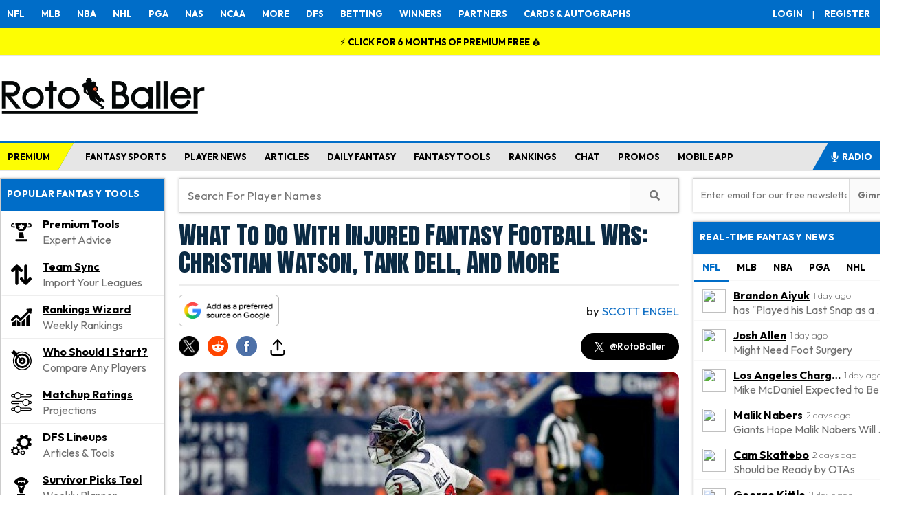

--- FILE ---
content_type: text/html; charset=UTF-8
request_url: https://www.rotoballer.com/api/rbapps/nfl/get_nfl_ranking.php?pos=RB&type=0
body_size: 1854
content:
[{"rank":2,"name":"Kenneth Walker III","pos":"RB","url":"http:\/\/www.rotoballer.com\/nfl\/player\/23214\/Kenneth+Walker+III","resolved_rank":2,"industry_avg":42,"overall_rank":2,"overall_usd":0,"diff_industry_and_overall":"+40.0","link":"http:\/\/www.rotoballer.com\/nfl\/player\/23214\/Kenneth+Walker+III","id":"23214","PhotoUrl":"https:\/\/s3-us-west-2.amazonaws.com\/static.fantasydata.com\/headshots\/nfl\/low-res\/23214.png","Team":"SEA","PlayerID":23214,"FirstName":"Kenneth","LastName":"Walker III","team_name":{"Key":"SEA","TeamID":30,"PlayerID":90,"City":"Seattle","Name":"Seahawks","Conference":"NFC","Division":"West","FullName":"Seattle Seahawks","StadiumID":31,"ByeWeek":8,"AverageDraftPosition":229,"AverageDraftPositionPPR":215,"HeadCoach":"Mike Macdonald","OffensiveCoordinator":"Klint Kubiak","DefensiveCoordinator":"Aden Durde","SpecialTeamsCoach":"Jay Harbaugh","OffensiveScheme":"3WR","DefensiveScheme":"3-4","UpcomingSalary":3300,"UpcomingOpponent":"LAR","UpcomingOpponentRank":1,"UpcomingOpponentPositionRank":1,"UpcomingFanDuelSalary":4100,"UpcomingDraftKingsSalary":3300,"UpcomingYahooSalary":15,"PrimaryColor":"002244","SecondaryColor":"69BE28","TertiaryColor":"A5ACAF","QuaternaryColor":null,"WikipediaLogoUrl":"https:\/\/upload.wikimedia.org\/wikipedia\/en\/8\/8e\/Seattle_Seahawks_logo.svg","WikipediaWordMarkUrl":"https:\/\/upload.wikimedia.org\/wikipedia\/commons\/d\/df\/Seattle_Seahawks_wordmark.svg","GlobalTeamID":30,"DraftKingsName":"Seahawks ","DraftKingsPlayerID":361,"FanDuelName":"Seattle Seahawks","FanDuelPlayerID":12550,"FantasyDraftName":"Seattle Seahawks","FantasyDraftPlayerID":361,"YahooName":"Seattle Seahawks","YahooPlayerID":100026,"AverageDraftPosition2QB":159,"AverageDraftPositionDynasty":109.9,"StadiumDetails":{"StadiumID":31,"Name":"Lumen Field","City":"Seattle","State":"WA","Country":"USA","Capacity":68740,"PlayingSurface":"Artificial","GeoLat":47.5952,"GeoLong":-122.331625,"Type":"Outdoor"}}},{"rank":4,"name":"Kyren Williams","pos":"RB","url":"http:\/\/www.rotoballer.com\/nfl\/player\/23212\/Kyren+Williams","resolved_rank":4,"industry_avg":26,"overall_rank":4,"overall_usd":0,"diff_industry_and_overall":"+22.0","link":"http:\/\/www.rotoballer.com\/nfl\/player\/23212\/Kyren+Williams","id":"23212","PhotoUrl":"https:\/\/s3-us-west-2.amazonaws.com\/static.fantasydata.com\/headshots\/nfl\/low-res\/23212.png","Team":"LAR","PlayerID":23212,"FirstName":"Kyren","LastName":"Williams","team_name":{"Key":"LAR","TeamID":32,"PlayerID":32,"City":"Los Angeles","Name":"Rams","Conference":"NFC","Division":"West","FullName":"Los Angeles Rams","StadiumID":54,"ByeWeek":8,"AverageDraftPosition":245,"AverageDraftPositionPPR":211,"HeadCoach":"Sean McVay","OffensiveCoordinator":"Mike LaFleur","DefensiveCoordinator":"Chris Shula","SpecialTeamsCoach":"Ben Kotwica (Interim)","OffensiveScheme":"3WR","DefensiveScheme":"3-4","UpcomingSalary":2800,"UpcomingOpponent":"SEA","UpcomingOpponentRank":14,"UpcomingOpponentPositionRank":14,"UpcomingFanDuelSalary":3800,"UpcomingDraftKingsSalary":2800,"UpcomingYahooSalary":10,"PrimaryColor":"003594","SecondaryColor":"FFD100","TertiaryColor":null,"QuaternaryColor":null,"WikipediaLogoUrl":"https:\/\/upload.wikimedia.org\/wikipedia\/en\/8\/8a\/Los_Angeles_Rams_logo.svg","WikipediaWordMarkUrl":"https:\/\/upload.wikimedia.org\/wikipedia\/commons\/7\/7e\/LA_Rams_wordmark.svg","GlobalTeamID":32,"DraftKingsName":"Rams ","DraftKingsPlayerID":343,"FanDuelName":"Los Angeles Rams","FanDuelPlayerID":12538,"FantasyDraftName":"Los Angeles Rams","FantasyDraftPlayerID":343,"YahooName":"Los Angeles Rams","YahooPlayerID":100014,"AverageDraftPosition2QB":149.7,"AverageDraftPositionDynasty":175,"StadiumDetails":{"StadiumID":54,"Name":"SoFi Stadium","City":"Inglewood","State":"CA","Country":"USA","Capacity":70240,"PlayingSurface":"Artificial","GeoLat":33.95345,"GeoLong":-118.3392,"Type":"Dome"}}},{"rank":6,"name":"Rhamondre Stevenson","pos":"RB","url":"http:\/\/www.rotoballer.com\/nfl\/player\/22546\/Rhamondre+Stevenson","resolved_rank":6,"industry_avg":121,"overall_rank":6,"overall_usd":0,"diff_industry_and_overall":"+115.0","link":"http:\/\/www.rotoballer.com\/nfl\/player\/22546\/Rhamondre+Stevenson","id":"22546","PhotoUrl":"https:\/\/s3-us-west-2.amazonaws.com\/static.fantasydata.com\/headshots\/nfl\/low-res\/22546.png","Team":"NE","PlayerID":22546,"FirstName":"Rhamondre","LastName":"Stevenson","team_name":{"Key":"NE","TeamID":21,"PlayerID":21,"City":"New England","Name":"Patriots","Conference":"AFC","Division":"East","FullName":"New England Patriots","StadiumID":4,"ByeWeek":14,"AverageDraftPosition":258,"AverageDraftPositionPPR":240,"HeadCoach":"Mike Vrabel","OffensiveCoordinator":"Josh McDaniels","DefensiveCoordinator":"Terrell Williams","SpecialTeamsCoach":"Jeremy Springer","OffensiveScheme":"3WR","DefensiveScheme":"3-4","UpcomingSalary":3500,"UpcomingOpponent":"DEN","UpcomingOpponentRank":7,"UpcomingOpponentPositionRank":7,"UpcomingFanDuelSalary":5000,"UpcomingDraftKingsSalary":3500,"UpcomingYahooSalary":12,"PrimaryColor":"002244","SecondaryColor":"C60C30","TertiaryColor":"B0B7BC","QuaternaryColor":"FFFFFF","WikipediaLogoUrl":"https:\/\/upload.wikimedia.org\/wikipedia\/en\/b\/b9\/New_England_Patriots_logo.svg","WikipediaWordMarkUrl":"https:\/\/upload.wikimedia.org\/wikipedia\/commons\/f\/f5\/New_England_Patriots_wordmark.svg","GlobalTeamID":21,"DraftKingsName":"Patriots ","DraftKingsPlayerID":348,"FanDuelName":"New England Patriots","FanDuelPlayerID":12541,"FantasyDraftName":"New England Patriots","FantasyDraftPlayerID":348,"YahooName":"New England Patriots","YahooPlayerID":100017,"AverageDraftPosition2QB":165.1,"AverageDraftPositionDynasty":158.5,"StadiumDetails":{"StadiumID":4,"Name":"Gillette Stadium","City":"Foxborough","State":"MA","Country":"USA","Capacity":64628,"PlayingSurface":"Artificial","GeoLat":42.090866,"GeoLong":-71.264244,"Type":"Outdoor"}}},{"rank":7,"name":"RJ Harvey","pos":"RB","url":"http:\/\/www.rotoballer.com\/nfl\/player\/25944\/RJ+Harvey","resolved_rank":7,"industry_avg":59,"overall_rank":7,"overall_usd":0,"diff_industry_and_overall":"+52.0","link":"http:\/\/www.rotoballer.com\/nfl\/player\/25944\/RJ+Harvey","id":"25944","PhotoUrl":"https:\/\/s3-us-west-2.amazonaws.com\/static.fantasydata.com\/headshots\/nfl\/low-res\/0.png","Team":"DEN","PlayerID":25944,"FirstName":"RJ","LastName":"Harvey","team_name":{"Key":"DEN","TeamID":10,"PlayerID":49,"City":"Denver","Name":"Broncos","Conference":"AFC","Division":"West","FullName":"Denver Broncos","StadiumID":13,"ByeWeek":12,"AverageDraftPosition":145,"AverageDraftPositionPPR":110,"HeadCoach":"Sean Payton","OffensiveCoordinator":"Joe Lombardi","DefensiveCoordinator":"Vance Joseph","SpecialTeamsCoach":"Darren Rizzi","OffensiveScheme":"3WR","DefensiveScheme":"3-4","UpcomingSalary":2500,"UpcomingOpponent":"NE","UpcomingOpponentRank":11,"UpcomingOpponentPositionRank":11,"UpcomingFanDuelSalary":4400,"UpcomingDraftKingsSalary":2500,"UpcomingYahooSalary":12,"PrimaryColor":"FC4C02","SecondaryColor":"0A2343","TertiaryColor":"FFFFFF","QuaternaryColor":null,"WikipediaLogoUrl":"https:\/\/upload.wikimedia.org\/wikipedia\/en\/4\/44\/Denver_Broncos_logo.svg","WikipediaWordMarkUrl":"https:\/\/upload.wikimedia.org\/wikipedia\/commons\/c\/c4\/Denver_Broncos_wordmark_%28c._1997%29.png","GlobalTeamID":10,"DraftKingsName":"Broncos ","DraftKingsPlayerID":332,"FanDuelName":"Denver Broncos","FanDuelPlayerID":12531,"FantasyDraftName":"Denver Broncos","FantasyDraftPlayerID":332,"YahooName":"Denver Broncos","YahooPlayerID":100007,"AverageDraftPosition2QB":123.7,"AverageDraftPositionDynasty":159,"StadiumDetails":{"StadiumID":13,"Name":"Empower Field at Mile High","City":"Denver","State":"CO","Country":"USA","Capacity":76125,"PlayingSurface":"Grass","GeoLat":39.743889,"GeoLong":-105.020097,"Type":"Outdoor"}}},{"rank":12,"name":"TreVeyon Henderson","pos":"RB","url":"http:\/\/www.rotoballer.com\/nfl\/player\/23245\/TreVeyon+Henderson","resolved_rank":12,"industry_avg":44,"overall_rank":12,"overall_usd":0,"diff_industry_and_overall":"+32.0","link":"http:\/\/www.rotoballer.com\/nfl\/player\/23245\/TreVeyon+Henderson","id":"23245","PhotoUrl":"https:\/\/s3-us-west-2.amazonaws.com\/static.fantasydata.com\/headshots\/nfl\/low-res\/0.png","Team":"NE","PlayerID":23245,"FirstName":"TreVeyon","LastName":"Henderson","team_name":{"Key":"NE","TeamID":21,"PlayerID":21,"City":"New England","Name":"Patriots","Conference":"AFC","Division":"East","FullName":"New England Patriots","StadiumID":4,"ByeWeek":14,"AverageDraftPosition":258,"AverageDraftPositionPPR":240,"HeadCoach":"Mike Vrabel","OffensiveCoordinator":"Josh McDaniels","DefensiveCoordinator":"Terrell Williams","SpecialTeamsCoach":"Jeremy Springer","OffensiveScheme":"3WR","DefensiveScheme":"3-4","UpcomingSalary":3500,"UpcomingOpponent":"DEN","UpcomingOpponentRank":7,"UpcomingOpponentPositionRank":7,"UpcomingFanDuelSalary":5000,"UpcomingDraftKingsSalary":3500,"UpcomingYahooSalary":12,"PrimaryColor":"002244","SecondaryColor":"C60C30","TertiaryColor":"B0B7BC","QuaternaryColor":"FFFFFF","WikipediaLogoUrl":"https:\/\/upload.wikimedia.org\/wikipedia\/en\/b\/b9\/New_England_Patriots_logo.svg","WikipediaWordMarkUrl":"https:\/\/upload.wikimedia.org\/wikipedia\/commons\/f\/f5\/New_England_Patriots_wordmark.svg","GlobalTeamID":21,"DraftKingsName":"Patriots ","DraftKingsPlayerID":348,"FanDuelName":"New England Patriots","FanDuelPlayerID":12541,"FantasyDraftName":"New England Patriots","FantasyDraftPlayerID":348,"YahooName":"New England Patriots","YahooPlayerID":100017,"AverageDraftPosition2QB":165.1,"AverageDraftPositionDynasty":158.5,"StadiumDetails":{"StadiumID":4,"Name":"Gillette Stadium","City":"Foxborough","State":"MA","Country":"USA","Capacity":64628,"PlayingSurface":"Artificial","GeoLat":42.090866,"GeoLong":-71.264244,"Type":"Outdoor"}}},{"rank":16,"name":"Blake Corum","pos":"RB","url":"http:\/\/www.rotoballer.com\/nfl\/player\/24116\/Blake+Corum","resolved_rank":16,"industry_avg":211,"overall_rank":16,"overall_usd":0,"diff_industry_and_overall":"+195.0","link":"http:\/\/www.rotoballer.com\/nfl\/player\/24116\/Blake+Corum","id":"24116","PhotoUrl":"https:\/\/s3-us-west-2.amazonaws.com\/static.fantasydata.com\/headshots\/nfl\/low-res\/0.png","Team":"LAR","PlayerID":24116,"FirstName":"Blake","LastName":"Corum","team_name":{"Key":"LAR","TeamID":32,"PlayerID":32,"City":"Los Angeles","Name":"Rams","Conference":"NFC","Division":"West","FullName":"Los Angeles Rams","StadiumID":54,"ByeWeek":8,"AverageDraftPosition":245,"AverageDraftPositionPPR":211,"HeadCoach":"Sean McVay","OffensiveCoordinator":"Mike LaFleur","DefensiveCoordinator":"Chris Shula","SpecialTeamsCoach":"Ben Kotwica (Interim)","OffensiveScheme":"3WR","DefensiveScheme":"3-4","UpcomingSalary":2800,"UpcomingOpponent":"SEA","UpcomingOpponentRank":14,"UpcomingOpponentPositionRank":14,"UpcomingFanDuelSalary":3800,"UpcomingDraftKingsSalary":2800,"UpcomingYahooSalary":10,"PrimaryColor":"003594","SecondaryColor":"FFD100","TertiaryColor":null,"QuaternaryColor":null,"WikipediaLogoUrl":"https:\/\/upload.wikimedia.org\/wikipedia\/en\/8\/8a\/Los_Angeles_Rams_logo.svg","WikipediaWordMarkUrl":"https:\/\/upload.wikimedia.org\/wikipedia\/commons\/7\/7e\/LA_Rams_wordmark.svg","GlobalTeamID":32,"DraftKingsName":"Rams ","DraftKingsPlayerID":343,"FanDuelName":"Los Angeles Rams","FanDuelPlayerID":12538,"FantasyDraftName":"Los Angeles Rams","FantasyDraftPlayerID":343,"YahooName":"Los Angeles Rams","YahooPlayerID":100014,"AverageDraftPosition2QB":149.7,"AverageDraftPositionDynasty":175,"StadiumDetails":{"StadiumID":54,"Name":"SoFi Stadium","City":"Inglewood","State":"CA","Country":"USA","Capacity":70240,"PlayingSurface":"Artificial","GeoLat":33.95345,"GeoLong":-118.3392,"Type":"Dome"}}},{"rank":28,"name":"Jaleel McLaughlin","pos":"RB","url":"http:\/\/www.rotoballer.com\/nfl\/player\/24311\/Jaleel+McLaughlin","resolved_rank":28,"industry_avg":244,"overall_rank":28,"overall_usd":0,"diff_industry_and_overall":"+216.0","link":"http:\/\/www.rotoballer.com\/nfl\/player\/24311\/Jaleel+McLaughlin","id":"24311","PhotoUrl":"https:\/\/s3-us-west-2.amazonaws.com\/static.fantasydata.com\/headshots\/nfl\/low-res\/24311.png","Team":"DEN","PlayerID":24311,"FirstName":"Jaleel","LastName":"McLaughlin","team_name":{"Key":"DEN","TeamID":10,"PlayerID":49,"City":"Denver","Name":"Broncos","Conference":"AFC","Division":"West","FullName":"Denver Broncos","StadiumID":13,"ByeWeek":12,"AverageDraftPosition":145,"AverageDraftPositionPPR":110,"HeadCoach":"Sean Payton","OffensiveCoordinator":"Joe Lombardi","DefensiveCoordinator":"Vance Joseph","SpecialTeamsCoach":"Darren Rizzi","OffensiveScheme":"3WR","DefensiveScheme":"3-4","UpcomingSalary":2500,"UpcomingOpponent":"NE","UpcomingOpponentRank":11,"UpcomingOpponentPositionRank":11,"UpcomingFanDuelSalary":4400,"UpcomingDraftKingsSalary":2500,"UpcomingYahooSalary":12,"PrimaryColor":"FC4C02","SecondaryColor":"0A2343","TertiaryColor":"FFFFFF","QuaternaryColor":null,"WikipediaLogoUrl":"https:\/\/upload.wikimedia.org\/wikipedia\/en\/4\/44\/Denver_Broncos_logo.svg","WikipediaWordMarkUrl":"https:\/\/upload.wikimedia.org\/wikipedia\/commons\/c\/c4\/Denver_Broncos_wordmark_%28c._1997%29.png","GlobalTeamID":10,"DraftKingsName":"Broncos ","DraftKingsPlayerID":332,"FanDuelName":"Denver Broncos","FanDuelPlayerID":12531,"FantasyDraftName":"Denver Broncos","FantasyDraftPlayerID":332,"YahooName":"Denver Broncos","YahooPlayerID":100007,"AverageDraftPosition2QB":123.7,"AverageDraftPositionDynasty":159,"StadiumDetails":{"StadiumID":13,"Name":"Empower Field at Mile High","City":"Denver","State":"CO","Country":"USA","Capacity":76125,"PlayingSurface":"Grass","GeoLat":39.743889,"GeoLong":-105.020097,"Type":"Outdoor"}}},{"rank":34,"name":"Ronnie Rivers","pos":"RB","url":"http:\/\/www.rotoballer.com\/nfl\/player\/22547\/Ronnie+Rivers","resolved_rank":34,"industry_avg":0,"overall_rank":34,"overall_usd":0,"diff_industry_and_overall":"-34.0","link":"http:\/\/www.rotoballer.com\/nfl\/player\/22547\/Ronnie+Rivers","id":"22547","PhotoUrl":"https:\/\/s3-us-west-2.amazonaws.com\/static.fantasydata.com\/headshots\/nfl\/low-res\/22547.png","Team":"LAR","PlayerID":22547,"FirstName":"Ronnie","LastName":"Rivers","team_name":{"Key":"LAR","TeamID":32,"PlayerID":32,"City":"Los Angeles","Name":"Rams","Conference":"NFC","Division":"West","FullName":"Los Angeles Rams","StadiumID":54,"ByeWeek":8,"AverageDraftPosition":245,"AverageDraftPositionPPR":211,"HeadCoach":"Sean McVay","OffensiveCoordinator":"Mike LaFleur","DefensiveCoordinator":"Chris Shula","SpecialTeamsCoach":"Ben Kotwica (Interim)","OffensiveScheme":"3WR","DefensiveScheme":"3-4","UpcomingSalary":2800,"UpcomingOpponent":"SEA","UpcomingOpponentRank":14,"UpcomingOpponentPositionRank":14,"UpcomingFanDuelSalary":3800,"UpcomingDraftKingsSalary":2800,"UpcomingYahooSalary":10,"PrimaryColor":"003594","SecondaryColor":"FFD100","TertiaryColor":null,"QuaternaryColor":null,"WikipediaLogoUrl":"https:\/\/upload.wikimedia.org\/wikipedia\/en\/8\/8a\/Los_Angeles_Rams_logo.svg","WikipediaWordMarkUrl":"https:\/\/upload.wikimedia.org\/wikipedia\/commons\/7\/7e\/LA_Rams_wordmark.svg","GlobalTeamID":32,"DraftKingsName":"Rams ","DraftKingsPlayerID":343,"FanDuelName":"Los Angeles Rams","FanDuelPlayerID":12538,"FantasyDraftName":"Los Angeles Rams","FantasyDraftPlayerID":343,"YahooName":"Los Angeles Rams","YahooPlayerID":100014,"AverageDraftPosition2QB":149.7,"AverageDraftPositionDynasty":175,"StadiumDetails":{"StadiumID":54,"Name":"SoFi Stadium","City":"Inglewood","State":"CA","Country":"USA","Capacity":70240,"PlayingSurface":"Artificial","GeoLat":33.95345,"GeoLong":-118.3392,"Type":"Dome"}}},{"rank":36,"name":"Adam Prentice","pos":"RB","url":"http:\/\/www.rotoballer.com\/nfl\/player\/23004\/Adam+Prentice","resolved_rank":36,"industry_avg":0,"overall_rank":36,"overall_usd":0,"diff_industry_and_overall":"-36.0","link":"http:\/\/www.rotoballer.com\/nfl\/player\/23004\/Adam+Prentice","id":"23004","PhotoUrl":"https:\/\/s3-us-west-2.amazonaws.com\/static.fantasydata.com\/headshots\/nfl\/low-res\/23004.png","Team":"DEN","PlayerID":23004,"FirstName":"Adam","LastName":"Prentice","team_name":{"Key":"DEN","TeamID":10,"PlayerID":49,"City":"Denver","Name":"Broncos","Conference":"AFC","Division":"West","FullName":"Denver Broncos","StadiumID":13,"ByeWeek":12,"AverageDraftPosition":145,"AverageDraftPositionPPR":110,"HeadCoach":"Sean Payton","OffensiveCoordinator":"Joe Lombardi","DefensiveCoordinator":"Vance Joseph","SpecialTeamsCoach":"Darren Rizzi","OffensiveScheme":"3WR","DefensiveScheme":"3-4","UpcomingSalary":2500,"UpcomingOpponent":"NE","UpcomingOpponentRank":11,"UpcomingOpponentPositionRank":11,"UpcomingFanDuelSalary":4400,"UpcomingDraftKingsSalary":2500,"UpcomingYahooSalary":12,"PrimaryColor":"FC4C02","SecondaryColor":"0A2343","TertiaryColor":"FFFFFF","QuaternaryColor":null,"WikipediaLogoUrl":"https:\/\/upload.wikimedia.org\/wikipedia\/en\/4\/44\/Denver_Broncos_logo.svg","WikipediaWordMarkUrl":"https:\/\/upload.wikimedia.org\/wikipedia\/commons\/c\/c4\/Denver_Broncos_wordmark_%28c._1997%29.png","GlobalTeamID":10,"DraftKingsName":"Broncos ","DraftKingsPlayerID":332,"FanDuelName":"Denver Broncos","FanDuelPlayerID":12531,"FantasyDraftName":"Denver Broncos","FantasyDraftPlayerID":332,"YahooName":"Denver Broncos","YahooPlayerID":100007,"AverageDraftPosition2QB":123.7,"AverageDraftPositionDynasty":159,"StadiumDetails":{"StadiumID":13,"Name":"Empower Field at Mile High","City":"Denver","State":"CO","Country":"USA","Capacity":76125,"PlayingSurface":"Grass","GeoLat":39.743889,"GeoLong":-105.020097,"Type":"Outdoor"}}},{"rank":37,"name":"Cam Akers","pos":"RB","url":"http:\/\/www.rotoballer.com\/nfl\/player\/21688\/Cam+Akers","resolved_rank":37,"industry_avg":0,"overall_rank":37,"overall_usd":0,"diff_industry_and_overall":"-37.0","link":"http:\/\/www.rotoballer.com\/nfl\/player\/21688\/Cam+Akers","id":"21688","PhotoUrl":"https:\/\/s3-us-west-2.amazonaws.com\/static.fantasydata.com\/headshots\/nfl\/low-res\/21688.png","Team":"SEA","PlayerID":21688,"FirstName":"Cam","LastName":"Akers","team_name":{"Key":"SEA","TeamID":30,"PlayerID":90,"City":"Seattle","Name":"Seahawks","Conference":"NFC","Division":"West","FullName":"Seattle Seahawks","StadiumID":31,"ByeWeek":8,"AverageDraftPosition":229,"AverageDraftPositionPPR":215,"HeadCoach":"Mike Macdonald","OffensiveCoordinator":"Klint Kubiak","DefensiveCoordinator":"Aden Durde","SpecialTeamsCoach":"Jay Harbaugh","OffensiveScheme":"3WR","DefensiveScheme":"3-4","UpcomingSalary":3300,"UpcomingOpponent":"LAR","UpcomingOpponentRank":1,"UpcomingOpponentPositionRank":1,"UpcomingFanDuelSalary":4100,"UpcomingDraftKingsSalary":3300,"UpcomingYahooSalary":15,"PrimaryColor":"002244","SecondaryColor":"69BE28","TertiaryColor":"A5ACAF","QuaternaryColor":null,"WikipediaLogoUrl":"https:\/\/upload.wikimedia.org\/wikipedia\/en\/8\/8e\/Seattle_Seahawks_logo.svg","WikipediaWordMarkUrl":"https:\/\/upload.wikimedia.org\/wikipedia\/commons\/d\/df\/Seattle_Seahawks_wordmark.svg","GlobalTeamID":30,"DraftKingsName":"Seahawks ","DraftKingsPlayerID":361,"FanDuelName":"Seattle Seahawks","FanDuelPlayerID":12550,"FantasyDraftName":"Seattle Seahawks","FantasyDraftPlayerID":361,"YahooName":"Seattle Seahawks","YahooPlayerID":100026,"AverageDraftPosition2QB":159,"AverageDraftPositionDynasty":109.9,"StadiumDetails":{"StadiumID":31,"Name":"Lumen Field","City":"Seattle","State":"WA","Country":"USA","Capacity":68740,"PlayingSurface":"Artificial","GeoLat":47.5952,"GeoLong":-122.331625,"Type":"Outdoor"}}}]

--- FILE ---
content_type: text/html; charset=utf-8
request_url: https://www.google.com/recaptcha/api2/anchor?ar=1&k=6Lf7oU4UAAAAAP88i6B9hsgWoO59d-GoyMfPjjZy&co=aHR0cHM6Ly93d3cucm90b2JhbGxlci5jb206NDQz&hl=en&v=PoyoqOPhxBO7pBk68S4YbpHZ&size=normal&anchor-ms=20000&execute-ms=30000&cb=a10j6cza5bvh
body_size: 49334
content:
<!DOCTYPE HTML><html dir="ltr" lang="en"><head><meta http-equiv="Content-Type" content="text/html; charset=UTF-8">
<meta http-equiv="X-UA-Compatible" content="IE=edge">
<title>reCAPTCHA</title>
<style type="text/css">
/* cyrillic-ext */
@font-face {
  font-family: 'Roboto';
  font-style: normal;
  font-weight: 400;
  font-stretch: 100%;
  src: url(//fonts.gstatic.com/s/roboto/v48/KFO7CnqEu92Fr1ME7kSn66aGLdTylUAMa3GUBHMdazTgWw.woff2) format('woff2');
  unicode-range: U+0460-052F, U+1C80-1C8A, U+20B4, U+2DE0-2DFF, U+A640-A69F, U+FE2E-FE2F;
}
/* cyrillic */
@font-face {
  font-family: 'Roboto';
  font-style: normal;
  font-weight: 400;
  font-stretch: 100%;
  src: url(//fonts.gstatic.com/s/roboto/v48/KFO7CnqEu92Fr1ME7kSn66aGLdTylUAMa3iUBHMdazTgWw.woff2) format('woff2');
  unicode-range: U+0301, U+0400-045F, U+0490-0491, U+04B0-04B1, U+2116;
}
/* greek-ext */
@font-face {
  font-family: 'Roboto';
  font-style: normal;
  font-weight: 400;
  font-stretch: 100%;
  src: url(//fonts.gstatic.com/s/roboto/v48/KFO7CnqEu92Fr1ME7kSn66aGLdTylUAMa3CUBHMdazTgWw.woff2) format('woff2');
  unicode-range: U+1F00-1FFF;
}
/* greek */
@font-face {
  font-family: 'Roboto';
  font-style: normal;
  font-weight: 400;
  font-stretch: 100%;
  src: url(//fonts.gstatic.com/s/roboto/v48/KFO7CnqEu92Fr1ME7kSn66aGLdTylUAMa3-UBHMdazTgWw.woff2) format('woff2');
  unicode-range: U+0370-0377, U+037A-037F, U+0384-038A, U+038C, U+038E-03A1, U+03A3-03FF;
}
/* math */
@font-face {
  font-family: 'Roboto';
  font-style: normal;
  font-weight: 400;
  font-stretch: 100%;
  src: url(//fonts.gstatic.com/s/roboto/v48/KFO7CnqEu92Fr1ME7kSn66aGLdTylUAMawCUBHMdazTgWw.woff2) format('woff2');
  unicode-range: U+0302-0303, U+0305, U+0307-0308, U+0310, U+0312, U+0315, U+031A, U+0326-0327, U+032C, U+032F-0330, U+0332-0333, U+0338, U+033A, U+0346, U+034D, U+0391-03A1, U+03A3-03A9, U+03B1-03C9, U+03D1, U+03D5-03D6, U+03F0-03F1, U+03F4-03F5, U+2016-2017, U+2034-2038, U+203C, U+2040, U+2043, U+2047, U+2050, U+2057, U+205F, U+2070-2071, U+2074-208E, U+2090-209C, U+20D0-20DC, U+20E1, U+20E5-20EF, U+2100-2112, U+2114-2115, U+2117-2121, U+2123-214F, U+2190, U+2192, U+2194-21AE, U+21B0-21E5, U+21F1-21F2, U+21F4-2211, U+2213-2214, U+2216-22FF, U+2308-230B, U+2310, U+2319, U+231C-2321, U+2336-237A, U+237C, U+2395, U+239B-23B7, U+23D0, U+23DC-23E1, U+2474-2475, U+25AF, U+25B3, U+25B7, U+25BD, U+25C1, U+25CA, U+25CC, U+25FB, U+266D-266F, U+27C0-27FF, U+2900-2AFF, U+2B0E-2B11, U+2B30-2B4C, U+2BFE, U+3030, U+FF5B, U+FF5D, U+1D400-1D7FF, U+1EE00-1EEFF;
}
/* symbols */
@font-face {
  font-family: 'Roboto';
  font-style: normal;
  font-weight: 400;
  font-stretch: 100%;
  src: url(//fonts.gstatic.com/s/roboto/v48/KFO7CnqEu92Fr1ME7kSn66aGLdTylUAMaxKUBHMdazTgWw.woff2) format('woff2');
  unicode-range: U+0001-000C, U+000E-001F, U+007F-009F, U+20DD-20E0, U+20E2-20E4, U+2150-218F, U+2190, U+2192, U+2194-2199, U+21AF, U+21E6-21F0, U+21F3, U+2218-2219, U+2299, U+22C4-22C6, U+2300-243F, U+2440-244A, U+2460-24FF, U+25A0-27BF, U+2800-28FF, U+2921-2922, U+2981, U+29BF, U+29EB, U+2B00-2BFF, U+4DC0-4DFF, U+FFF9-FFFB, U+10140-1018E, U+10190-1019C, U+101A0, U+101D0-101FD, U+102E0-102FB, U+10E60-10E7E, U+1D2C0-1D2D3, U+1D2E0-1D37F, U+1F000-1F0FF, U+1F100-1F1AD, U+1F1E6-1F1FF, U+1F30D-1F30F, U+1F315, U+1F31C, U+1F31E, U+1F320-1F32C, U+1F336, U+1F378, U+1F37D, U+1F382, U+1F393-1F39F, U+1F3A7-1F3A8, U+1F3AC-1F3AF, U+1F3C2, U+1F3C4-1F3C6, U+1F3CA-1F3CE, U+1F3D4-1F3E0, U+1F3ED, U+1F3F1-1F3F3, U+1F3F5-1F3F7, U+1F408, U+1F415, U+1F41F, U+1F426, U+1F43F, U+1F441-1F442, U+1F444, U+1F446-1F449, U+1F44C-1F44E, U+1F453, U+1F46A, U+1F47D, U+1F4A3, U+1F4B0, U+1F4B3, U+1F4B9, U+1F4BB, U+1F4BF, U+1F4C8-1F4CB, U+1F4D6, U+1F4DA, U+1F4DF, U+1F4E3-1F4E6, U+1F4EA-1F4ED, U+1F4F7, U+1F4F9-1F4FB, U+1F4FD-1F4FE, U+1F503, U+1F507-1F50B, U+1F50D, U+1F512-1F513, U+1F53E-1F54A, U+1F54F-1F5FA, U+1F610, U+1F650-1F67F, U+1F687, U+1F68D, U+1F691, U+1F694, U+1F698, U+1F6AD, U+1F6B2, U+1F6B9-1F6BA, U+1F6BC, U+1F6C6-1F6CF, U+1F6D3-1F6D7, U+1F6E0-1F6EA, U+1F6F0-1F6F3, U+1F6F7-1F6FC, U+1F700-1F7FF, U+1F800-1F80B, U+1F810-1F847, U+1F850-1F859, U+1F860-1F887, U+1F890-1F8AD, U+1F8B0-1F8BB, U+1F8C0-1F8C1, U+1F900-1F90B, U+1F93B, U+1F946, U+1F984, U+1F996, U+1F9E9, U+1FA00-1FA6F, U+1FA70-1FA7C, U+1FA80-1FA89, U+1FA8F-1FAC6, U+1FACE-1FADC, U+1FADF-1FAE9, U+1FAF0-1FAF8, U+1FB00-1FBFF;
}
/* vietnamese */
@font-face {
  font-family: 'Roboto';
  font-style: normal;
  font-weight: 400;
  font-stretch: 100%;
  src: url(//fonts.gstatic.com/s/roboto/v48/KFO7CnqEu92Fr1ME7kSn66aGLdTylUAMa3OUBHMdazTgWw.woff2) format('woff2');
  unicode-range: U+0102-0103, U+0110-0111, U+0128-0129, U+0168-0169, U+01A0-01A1, U+01AF-01B0, U+0300-0301, U+0303-0304, U+0308-0309, U+0323, U+0329, U+1EA0-1EF9, U+20AB;
}
/* latin-ext */
@font-face {
  font-family: 'Roboto';
  font-style: normal;
  font-weight: 400;
  font-stretch: 100%;
  src: url(//fonts.gstatic.com/s/roboto/v48/KFO7CnqEu92Fr1ME7kSn66aGLdTylUAMa3KUBHMdazTgWw.woff2) format('woff2');
  unicode-range: U+0100-02BA, U+02BD-02C5, U+02C7-02CC, U+02CE-02D7, U+02DD-02FF, U+0304, U+0308, U+0329, U+1D00-1DBF, U+1E00-1E9F, U+1EF2-1EFF, U+2020, U+20A0-20AB, U+20AD-20C0, U+2113, U+2C60-2C7F, U+A720-A7FF;
}
/* latin */
@font-face {
  font-family: 'Roboto';
  font-style: normal;
  font-weight: 400;
  font-stretch: 100%;
  src: url(//fonts.gstatic.com/s/roboto/v48/KFO7CnqEu92Fr1ME7kSn66aGLdTylUAMa3yUBHMdazQ.woff2) format('woff2');
  unicode-range: U+0000-00FF, U+0131, U+0152-0153, U+02BB-02BC, U+02C6, U+02DA, U+02DC, U+0304, U+0308, U+0329, U+2000-206F, U+20AC, U+2122, U+2191, U+2193, U+2212, U+2215, U+FEFF, U+FFFD;
}
/* cyrillic-ext */
@font-face {
  font-family: 'Roboto';
  font-style: normal;
  font-weight: 500;
  font-stretch: 100%;
  src: url(//fonts.gstatic.com/s/roboto/v48/KFO7CnqEu92Fr1ME7kSn66aGLdTylUAMa3GUBHMdazTgWw.woff2) format('woff2');
  unicode-range: U+0460-052F, U+1C80-1C8A, U+20B4, U+2DE0-2DFF, U+A640-A69F, U+FE2E-FE2F;
}
/* cyrillic */
@font-face {
  font-family: 'Roboto';
  font-style: normal;
  font-weight: 500;
  font-stretch: 100%;
  src: url(//fonts.gstatic.com/s/roboto/v48/KFO7CnqEu92Fr1ME7kSn66aGLdTylUAMa3iUBHMdazTgWw.woff2) format('woff2');
  unicode-range: U+0301, U+0400-045F, U+0490-0491, U+04B0-04B1, U+2116;
}
/* greek-ext */
@font-face {
  font-family: 'Roboto';
  font-style: normal;
  font-weight: 500;
  font-stretch: 100%;
  src: url(//fonts.gstatic.com/s/roboto/v48/KFO7CnqEu92Fr1ME7kSn66aGLdTylUAMa3CUBHMdazTgWw.woff2) format('woff2');
  unicode-range: U+1F00-1FFF;
}
/* greek */
@font-face {
  font-family: 'Roboto';
  font-style: normal;
  font-weight: 500;
  font-stretch: 100%;
  src: url(//fonts.gstatic.com/s/roboto/v48/KFO7CnqEu92Fr1ME7kSn66aGLdTylUAMa3-UBHMdazTgWw.woff2) format('woff2');
  unicode-range: U+0370-0377, U+037A-037F, U+0384-038A, U+038C, U+038E-03A1, U+03A3-03FF;
}
/* math */
@font-face {
  font-family: 'Roboto';
  font-style: normal;
  font-weight: 500;
  font-stretch: 100%;
  src: url(//fonts.gstatic.com/s/roboto/v48/KFO7CnqEu92Fr1ME7kSn66aGLdTylUAMawCUBHMdazTgWw.woff2) format('woff2');
  unicode-range: U+0302-0303, U+0305, U+0307-0308, U+0310, U+0312, U+0315, U+031A, U+0326-0327, U+032C, U+032F-0330, U+0332-0333, U+0338, U+033A, U+0346, U+034D, U+0391-03A1, U+03A3-03A9, U+03B1-03C9, U+03D1, U+03D5-03D6, U+03F0-03F1, U+03F4-03F5, U+2016-2017, U+2034-2038, U+203C, U+2040, U+2043, U+2047, U+2050, U+2057, U+205F, U+2070-2071, U+2074-208E, U+2090-209C, U+20D0-20DC, U+20E1, U+20E5-20EF, U+2100-2112, U+2114-2115, U+2117-2121, U+2123-214F, U+2190, U+2192, U+2194-21AE, U+21B0-21E5, U+21F1-21F2, U+21F4-2211, U+2213-2214, U+2216-22FF, U+2308-230B, U+2310, U+2319, U+231C-2321, U+2336-237A, U+237C, U+2395, U+239B-23B7, U+23D0, U+23DC-23E1, U+2474-2475, U+25AF, U+25B3, U+25B7, U+25BD, U+25C1, U+25CA, U+25CC, U+25FB, U+266D-266F, U+27C0-27FF, U+2900-2AFF, U+2B0E-2B11, U+2B30-2B4C, U+2BFE, U+3030, U+FF5B, U+FF5D, U+1D400-1D7FF, U+1EE00-1EEFF;
}
/* symbols */
@font-face {
  font-family: 'Roboto';
  font-style: normal;
  font-weight: 500;
  font-stretch: 100%;
  src: url(//fonts.gstatic.com/s/roboto/v48/KFO7CnqEu92Fr1ME7kSn66aGLdTylUAMaxKUBHMdazTgWw.woff2) format('woff2');
  unicode-range: U+0001-000C, U+000E-001F, U+007F-009F, U+20DD-20E0, U+20E2-20E4, U+2150-218F, U+2190, U+2192, U+2194-2199, U+21AF, U+21E6-21F0, U+21F3, U+2218-2219, U+2299, U+22C4-22C6, U+2300-243F, U+2440-244A, U+2460-24FF, U+25A0-27BF, U+2800-28FF, U+2921-2922, U+2981, U+29BF, U+29EB, U+2B00-2BFF, U+4DC0-4DFF, U+FFF9-FFFB, U+10140-1018E, U+10190-1019C, U+101A0, U+101D0-101FD, U+102E0-102FB, U+10E60-10E7E, U+1D2C0-1D2D3, U+1D2E0-1D37F, U+1F000-1F0FF, U+1F100-1F1AD, U+1F1E6-1F1FF, U+1F30D-1F30F, U+1F315, U+1F31C, U+1F31E, U+1F320-1F32C, U+1F336, U+1F378, U+1F37D, U+1F382, U+1F393-1F39F, U+1F3A7-1F3A8, U+1F3AC-1F3AF, U+1F3C2, U+1F3C4-1F3C6, U+1F3CA-1F3CE, U+1F3D4-1F3E0, U+1F3ED, U+1F3F1-1F3F3, U+1F3F5-1F3F7, U+1F408, U+1F415, U+1F41F, U+1F426, U+1F43F, U+1F441-1F442, U+1F444, U+1F446-1F449, U+1F44C-1F44E, U+1F453, U+1F46A, U+1F47D, U+1F4A3, U+1F4B0, U+1F4B3, U+1F4B9, U+1F4BB, U+1F4BF, U+1F4C8-1F4CB, U+1F4D6, U+1F4DA, U+1F4DF, U+1F4E3-1F4E6, U+1F4EA-1F4ED, U+1F4F7, U+1F4F9-1F4FB, U+1F4FD-1F4FE, U+1F503, U+1F507-1F50B, U+1F50D, U+1F512-1F513, U+1F53E-1F54A, U+1F54F-1F5FA, U+1F610, U+1F650-1F67F, U+1F687, U+1F68D, U+1F691, U+1F694, U+1F698, U+1F6AD, U+1F6B2, U+1F6B9-1F6BA, U+1F6BC, U+1F6C6-1F6CF, U+1F6D3-1F6D7, U+1F6E0-1F6EA, U+1F6F0-1F6F3, U+1F6F7-1F6FC, U+1F700-1F7FF, U+1F800-1F80B, U+1F810-1F847, U+1F850-1F859, U+1F860-1F887, U+1F890-1F8AD, U+1F8B0-1F8BB, U+1F8C0-1F8C1, U+1F900-1F90B, U+1F93B, U+1F946, U+1F984, U+1F996, U+1F9E9, U+1FA00-1FA6F, U+1FA70-1FA7C, U+1FA80-1FA89, U+1FA8F-1FAC6, U+1FACE-1FADC, U+1FADF-1FAE9, U+1FAF0-1FAF8, U+1FB00-1FBFF;
}
/* vietnamese */
@font-face {
  font-family: 'Roboto';
  font-style: normal;
  font-weight: 500;
  font-stretch: 100%;
  src: url(//fonts.gstatic.com/s/roboto/v48/KFO7CnqEu92Fr1ME7kSn66aGLdTylUAMa3OUBHMdazTgWw.woff2) format('woff2');
  unicode-range: U+0102-0103, U+0110-0111, U+0128-0129, U+0168-0169, U+01A0-01A1, U+01AF-01B0, U+0300-0301, U+0303-0304, U+0308-0309, U+0323, U+0329, U+1EA0-1EF9, U+20AB;
}
/* latin-ext */
@font-face {
  font-family: 'Roboto';
  font-style: normal;
  font-weight: 500;
  font-stretch: 100%;
  src: url(//fonts.gstatic.com/s/roboto/v48/KFO7CnqEu92Fr1ME7kSn66aGLdTylUAMa3KUBHMdazTgWw.woff2) format('woff2');
  unicode-range: U+0100-02BA, U+02BD-02C5, U+02C7-02CC, U+02CE-02D7, U+02DD-02FF, U+0304, U+0308, U+0329, U+1D00-1DBF, U+1E00-1E9F, U+1EF2-1EFF, U+2020, U+20A0-20AB, U+20AD-20C0, U+2113, U+2C60-2C7F, U+A720-A7FF;
}
/* latin */
@font-face {
  font-family: 'Roboto';
  font-style: normal;
  font-weight: 500;
  font-stretch: 100%;
  src: url(//fonts.gstatic.com/s/roboto/v48/KFO7CnqEu92Fr1ME7kSn66aGLdTylUAMa3yUBHMdazQ.woff2) format('woff2');
  unicode-range: U+0000-00FF, U+0131, U+0152-0153, U+02BB-02BC, U+02C6, U+02DA, U+02DC, U+0304, U+0308, U+0329, U+2000-206F, U+20AC, U+2122, U+2191, U+2193, U+2212, U+2215, U+FEFF, U+FFFD;
}
/* cyrillic-ext */
@font-face {
  font-family: 'Roboto';
  font-style: normal;
  font-weight: 900;
  font-stretch: 100%;
  src: url(//fonts.gstatic.com/s/roboto/v48/KFO7CnqEu92Fr1ME7kSn66aGLdTylUAMa3GUBHMdazTgWw.woff2) format('woff2');
  unicode-range: U+0460-052F, U+1C80-1C8A, U+20B4, U+2DE0-2DFF, U+A640-A69F, U+FE2E-FE2F;
}
/* cyrillic */
@font-face {
  font-family: 'Roboto';
  font-style: normal;
  font-weight: 900;
  font-stretch: 100%;
  src: url(//fonts.gstatic.com/s/roboto/v48/KFO7CnqEu92Fr1ME7kSn66aGLdTylUAMa3iUBHMdazTgWw.woff2) format('woff2');
  unicode-range: U+0301, U+0400-045F, U+0490-0491, U+04B0-04B1, U+2116;
}
/* greek-ext */
@font-face {
  font-family: 'Roboto';
  font-style: normal;
  font-weight: 900;
  font-stretch: 100%;
  src: url(//fonts.gstatic.com/s/roboto/v48/KFO7CnqEu92Fr1ME7kSn66aGLdTylUAMa3CUBHMdazTgWw.woff2) format('woff2');
  unicode-range: U+1F00-1FFF;
}
/* greek */
@font-face {
  font-family: 'Roboto';
  font-style: normal;
  font-weight: 900;
  font-stretch: 100%;
  src: url(//fonts.gstatic.com/s/roboto/v48/KFO7CnqEu92Fr1ME7kSn66aGLdTylUAMa3-UBHMdazTgWw.woff2) format('woff2');
  unicode-range: U+0370-0377, U+037A-037F, U+0384-038A, U+038C, U+038E-03A1, U+03A3-03FF;
}
/* math */
@font-face {
  font-family: 'Roboto';
  font-style: normal;
  font-weight: 900;
  font-stretch: 100%;
  src: url(//fonts.gstatic.com/s/roboto/v48/KFO7CnqEu92Fr1ME7kSn66aGLdTylUAMawCUBHMdazTgWw.woff2) format('woff2');
  unicode-range: U+0302-0303, U+0305, U+0307-0308, U+0310, U+0312, U+0315, U+031A, U+0326-0327, U+032C, U+032F-0330, U+0332-0333, U+0338, U+033A, U+0346, U+034D, U+0391-03A1, U+03A3-03A9, U+03B1-03C9, U+03D1, U+03D5-03D6, U+03F0-03F1, U+03F4-03F5, U+2016-2017, U+2034-2038, U+203C, U+2040, U+2043, U+2047, U+2050, U+2057, U+205F, U+2070-2071, U+2074-208E, U+2090-209C, U+20D0-20DC, U+20E1, U+20E5-20EF, U+2100-2112, U+2114-2115, U+2117-2121, U+2123-214F, U+2190, U+2192, U+2194-21AE, U+21B0-21E5, U+21F1-21F2, U+21F4-2211, U+2213-2214, U+2216-22FF, U+2308-230B, U+2310, U+2319, U+231C-2321, U+2336-237A, U+237C, U+2395, U+239B-23B7, U+23D0, U+23DC-23E1, U+2474-2475, U+25AF, U+25B3, U+25B7, U+25BD, U+25C1, U+25CA, U+25CC, U+25FB, U+266D-266F, U+27C0-27FF, U+2900-2AFF, U+2B0E-2B11, U+2B30-2B4C, U+2BFE, U+3030, U+FF5B, U+FF5D, U+1D400-1D7FF, U+1EE00-1EEFF;
}
/* symbols */
@font-face {
  font-family: 'Roboto';
  font-style: normal;
  font-weight: 900;
  font-stretch: 100%;
  src: url(//fonts.gstatic.com/s/roboto/v48/KFO7CnqEu92Fr1ME7kSn66aGLdTylUAMaxKUBHMdazTgWw.woff2) format('woff2');
  unicode-range: U+0001-000C, U+000E-001F, U+007F-009F, U+20DD-20E0, U+20E2-20E4, U+2150-218F, U+2190, U+2192, U+2194-2199, U+21AF, U+21E6-21F0, U+21F3, U+2218-2219, U+2299, U+22C4-22C6, U+2300-243F, U+2440-244A, U+2460-24FF, U+25A0-27BF, U+2800-28FF, U+2921-2922, U+2981, U+29BF, U+29EB, U+2B00-2BFF, U+4DC0-4DFF, U+FFF9-FFFB, U+10140-1018E, U+10190-1019C, U+101A0, U+101D0-101FD, U+102E0-102FB, U+10E60-10E7E, U+1D2C0-1D2D3, U+1D2E0-1D37F, U+1F000-1F0FF, U+1F100-1F1AD, U+1F1E6-1F1FF, U+1F30D-1F30F, U+1F315, U+1F31C, U+1F31E, U+1F320-1F32C, U+1F336, U+1F378, U+1F37D, U+1F382, U+1F393-1F39F, U+1F3A7-1F3A8, U+1F3AC-1F3AF, U+1F3C2, U+1F3C4-1F3C6, U+1F3CA-1F3CE, U+1F3D4-1F3E0, U+1F3ED, U+1F3F1-1F3F3, U+1F3F5-1F3F7, U+1F408, U+1F415, U+1F41F, U+1F426, U+1F43F, U+1F441-1F442, U+1F444, U+1F446-1F449, U+1F44C-1F44E, U+1F453, U+1F46A, U+1F47D, U+1F4A3, U+1F4B0, U+1F4B3, U+1F4B9, U+1F4BB, U+1F4BF, U+1F4C8-1F4CB, U+1F4D6, U+1F4DA, U+1F4DF, U+1F4E3-1F4E6, U+1F4EA-1F4ED, U+1F4F7, U+1F4F9-1F4FB, U+1F4FD-1F4FE, U+1F503, U+1F507-1F50B, U+1F50D, U+1F512-1F513, U+1F53E-1F54A, U+1F54F-1F5FA, U+1F610, U+1F650-1F67F, U+1F687, U+1F68D, U+1F691, U+1F694, U+1F698, U+1F6AD, U+1F6B2, U+1F6B9-1F6BA, U+1F6BC, U+1F6C6-1F6CF, U+1F6D3-1F6D7, U+1F6E0-1F6EA, U+1F6F0-1F6F3, U+1F6F7-1F6FC, U+1F700-1F7FF, U+1F800-1F80B, U+1F810-1F847, U+1F850-1F859, U+1F860-1F887, U+1F890-1F8AD, U+1F8B0-1F8BB, U+1F8C0-1F8C1, U+1F900-1F90B, U+1F93B, U+1F946, U+1F984, U+1F996, U+1F9E9, U+1FA00-1FA6F, U+1FA70-1FA7C, U+1FA80-1FA89, U+1FA8F-1FAC6, U+1FACE-1FADC, U+1FADF-1FAE9, U+1FAF0-1FAF8, U+1FB00-1FBFF;
}
/* vietnamese */
@font-face {
  font-family: 'Roboto';
  font-style: normal;
  font-weight: 900;
  font-stretch: 100%;
  src: url(//fonts.gstatic.com/s/roboto/v48/KFO7CnqEu92Fr1ME7kSn66aGLdTylUAMa3OUBHMdazTgWw.woff2) format('woff2');
  unicode-range: U+0102-0103, U+0110-0111, U+0128-0129, U+0168-0169, U+01A0-01A1, U+01AF-01B0, U+0300-0301, U+0303-0304, U+0308-0309, U+0323, U+0329, U+1EA0-1EF9, U+20AB;
}
/* latin-ext */
@font-face {
  font-family: 'Roboto';
  font-style: normal;
  font-weight: 900;
  font-stretch: 100%;
  src: url(//fonts.gstatic.com/s/roboto/v48/KFO7CnqEu92Fr1ME7kSn66aGLdTylUAMa3KUBHMdazTgWw.woff2) format('woff2');
  unicode-range: U+0100-02BA, U+02BD-02C5, U+02C7-02CC, U+02CE-02D7, U+02DD-02FF, U+0304, U+0308, U+0329, U+1D00-1DBF, U+1E00-1E9F, U+1EF2-1EFF, U+2020, U+20A0-20AB, U+20AD-20C0, U+2113, U+2C60-2C7F, U+A720-A7FF;
}
/* latin */
@font-face {
  font-family: 'Roboto';
  font-style: normal;
  font-weight: 900;
  font-stretch: 100%;
  src: url(//fonts.gstatic.com/s/roboto/v48/KFO7CnqEu92Fr1ME7kSn66aGLdTylUAMa3yUBHMdazQ.woff2) format('woff2');
  unicode-range: U+0000-00FF, U+0131, U+0152-0153, U+02BB-02BC, U+02C6, U+02DA, U+02DC, U+0304, U+0308, U+0329, U+2000-206F, U+20AC, U+2122, U+2191, U+2193, U+2212, U+2215, U+FEFF, U+FFFD;
}

</style>
<link rel="stylesheet" type="text/css" href="https://www.gstatic.com/recaptcha/releases/PoyoqOPhxBO7pBk68S4YbpHZ/styles__ltr.css">
<script nonce="4f51V4D-7rxmMPoeqCwn3A" type="text/javascript">window['__recaptcha_api'] = 'https://www.google.com/recaptcha/api2/';</script>
<script type="text/javascript" src="https://www.gstatic.com/recaptcha/releases/PoyoqOPhxBO7pBk68S4YbpHZ/recaptcha__en.js" nonce="4f51V4D-7rxmMPoeqCwn3A">
      
    </script></head>
<body><div id="rc-anchor-alert" class="rc-anchor-alert"></div>
<input type="hidden" id="recaptcha-token" value="[base64]">
<script type="text/javascript" nonce="4f51V4D-7rxmMPoeqCwn3A">
      recaptcha.anchor.Main.init("[\x22ainput\x22,[\x22bgdata\x22,\x22\x22,\[base64]/[base64]/[base64]/[base64]/[base64]/[base64]/KGcoTywyNTMsTy5PKSxVRyhPLEMpKTpnKE8sMjUzLEMpLE8pKSxsKSksTykpfSxieT1mdW5jdGlvbihDLE8sdSxsKXtmb3IobD0odT1SKEMpLDApO08+MDtPLS0pbD1sPDw4fFooQyk7ZyhDLHUsbCl9LFVHPWZ1bmN0aW9uKEMsTyl7Qy5pLmxlbmd0aD4xMDQ/[base64]/[base64]/[base64]/[base64]/[base64]/[base64]/[base64]\\u003d\x22,\[base64]\x22,\x22G8KUw5twCcKBEcOdfTwrw7DCqcKLw6LDhUDDsg/[base64]/DgxPCi8OKwrbCvCZ/PcKNPMO2wpjDg0bCtELCqcKWGkgLw7lyC2PDtsOlSsOtw4jDvVLCtsKbw5Y8T3xew5zCjcO1wo0jw5XDmV/DmCfDvFMpw6bDlsKQw4/[base64]/DtERCw6JpwrfCsVlkwrvCtH7DusK3w5V9w43DusOkwr0ScMOhEcOlwoDDmcKJwrVlb24qw5hrw6XCtirCqRQVTR0wKnzCl8KJS8K1wq9/[base64]/w5R3w7M7QsKfw7DCgWouw5YGPjzDpMK+w7x3w6fDgsKXesKbWyZJBDtwb8Ouwp/Ch8K5ewBsw581w47DoMOcw6szw7jDkxk+w4HClwHCnUXClcKiwrkEwrDCl8Ofwr8mw5XDj8OJw4bDo8OqQ8OEOXrDvUIBwp/ClcKvwrV8wrDDv8OPw6IpPy7Dv8O8w68JwrdwwoHCohNHw50wwo7DmX5ZwoZUDV/ChsKEw78gL3wCwpfClMO0LUBJPMK5w6pAw6dqSiFkQMOOwq8tE2pEaBkxwpcFdcOTw6R/wrEQw73CksKuw7p7BMK8QFTDucOkw6zCtsOQw4FPNsOoaMOnw7LCqilYVMKhw5jDjMKvwqEZwoLDgSk/RcKiOVwXPcOaw6opMMOYRcOcWVLCkEhaBMKoTzHDtMOcMQDCksKBw4PDmMKCPMOPwozDlHfCosO4w5DDoB7DtGvCvsOUDMKpwp4yFRBTwrMkOy0sw6LCqcK6w6LDv8KtwrLDpsKswoB/bsOJw7XCmMO2w7g/[base64]/CuXpCwq3DnnTCsg3DhDLDqiRTwpvDqMOfworDsMOaw7g3bcK1O8O2S8K4SBLDtcK3dAFdwoTChn0nwpdAOh04Y1QGw7jDlcOPwrjDpMOowp1Qw7NIZSM7wpZ/WBLCkMOYw5nDpMKLw5/DmAfDtF0Kw7PCpMO2LcKZeCjDkVXDgkPCi8KKWhwhRnDCpn3DiMKowrxNaCZqw57DpTk8QAXCs1nDvSEOWxrCmsKjXcOHbx5tw5d2SsKsw5kIDVkWFsK0w5/CvcOPV1cLw67Cp8KhJ3xWX8OPCsKWVAPCvzQfwrXDp8OYwp4tOVXDvMKtecOTBiXDgXzDucOrWE15IxPDocKGwqYGw588OcKeDMOYw7jCncOsQEJIwqRIacOMAcK/[base64]/Dv3wNUMKLa8Ozw5Uvw6VqFBdVwrpJw5cDYcOGH8KDwolQKcOfw67CjsKYCxBww65Pw63DhhBVw7/DmcKRPhPDrcKJw4YTHcO9PsKowqXDs8O8OMOIVRJfwrwmAMOmWsKMw7jDsChJwpxlMyhnwo7DicKhAMOSwrAlw77DhsOdwo/[base64]/wrrCi2pAfcKBJ8Opwo9QVXfDgGDDkVbDi33DvcK7w61OwrPDrMOkw7VwEi3CkSfDvx1mw5MEc2PCsVbCusKIw7h/HV4Cw43CssKyw7/ChcKoKw0hw68gwodwITFvZcKHdRrDmMODw4rCk8KkwrHDp8OdwrXCmzTCpsOtCRzCoCEZRHRGwrvClcO7LcKBIMKFKGXDosKuw70WYcKgJjhtE8K4EsKhYCTDmkzDosObw5bDmsO/DsOywrjDnsKMw5zDiEo5w5wCwqYTPEM9ch5fw6HDi3/CrnvChQ3DpD7DrGnDqiDDsMOTwoEKLlXDgWtiG8KnwpIYworCq8KUwrw4w5VIDMOqBMKmwoZtL8KYwoLCmcK5wrNvw4JXw44/wpoQAcOwwpxSDjXCqmltw67DsBzCqMOawqcXLn/CjDtCwqVDw7k/fMOOcsOAwrEiw5R6w4dLw4RufEnDp3PCtXzDqmUgwpLDh8KrXcKFw5jDu8Kfw6HDuMKvwqjCtsOqw4TDgcKbNkFeKFNNw73DjSQ6UcOeG8OOCsOAwr0VwqDCuyojwq8UwqZAwpFuOXsrw45TaV0ZIcKzG8OUPEMtw4DDtsOYw4DDsAw/c8OJehjCgcOYV8K3fFfChsO2wpgcHMOhEcKgw5oCY8OXfcKZwrUtw41rwpvDkcOqwrTChTHDj8KFw7heD8KpNsKvTcKzazzChcO3TxFGbQkcw6xRwrfDmMKhwpcdw4LCshYBw5zChMO0woXDosO3wrjDg8KOPMKzFcKweW4/[base64]/CpWRWwozCrsKkHsKGwqTCj8KSVlXCu1zDhsKgwoTDlMKqU8KILBzCucO+wrPDgFnDhsO3NxTDo8KlYhplw6ciw5PDmDDDqGjDj8Ouw58fCUTDj1DDt8O8VsOfUcOtFcOcf3HDjH11wr5pYMOERjl1Y1Z6wovCmsKDNWrDgsO7w5TDv8OVH3M/QSjDjMOuXcO7BH1ZH3tnw4TCnxYpwrfDhsOSLSAOw6LCjcKqwrxVw5k+w5nCphQ0w7RYUmlAw4LDscOawoDDsFTDixpwc8K4A8O6wo7DscOPw54jBXNSZQMVFcODUsKvB8OSDwTCicKGfsKbdsKewp3CgELCmAc5V0A9wo/DvMOHDhfCoMKjNWPCkcKcUUPDtSXDmn3DmRPCusKCw68mw6TCj3R9aFnDocOpUMKDwpFiWkDCkcK6OjU/wpA7ARwYCWESw7PCp8Ouwq5ZwprChsOlDsObX8K/[base64]/[base64]/DisK8w45Ww6ZDwqDDrcO0w5zCthfDnzLCpcO2YDrCnMKzUMOvwqHDoE3DjsKGw4pIccKjw40vJsOvTsKPwpk7BsKIw4rDtcO+RTjCry/DrHQwwo0gbkl8CSLDsmPCkcOdKQxrw4cywpNVw7vCuMKxwpMHW8K2w6x6w6cBwrvCskjDhS3ClMKtw7bDm3fDmcOmwqnCpSjDhMOAScKjEjHCmzHCh1rDq8OVIgBFwozDr8Oqw4NqbSUawqPDtGfDnsKpZxTCgcOBwqrCmsK1wrDCjMKDwpcXw6HCjHbCni/ChXvDssKsHETDisKFJsOqScKuSmY2w7nCnxjDtjUjw7rCkcOmwqNZHMKiARIsG8Kuw4ttwrLDg8OKQcKCcxAmw7zDqXPCrWQmL2DDmsOFwpNjw71UwprCqkzCn8K7T8ONwqomGcO1LMKyw7DDp0E/IcO7Y0nCvQPDhWkzXsOCw6bDqm0CKMKfwr1sJsOAajrClcKsEcO4RsOEBQbCocKkDsOMJyA+ejXCgcKiB8K5w45vCXAyw64AVcKgw63DicOZKsKlwoZManfDgkfCgXNxLMK7I8O1w6DDrT/DksKSOcOmKkHCo8OTP0s5XB7CoXLCnMKqw5HCtDDDiU1yw4t3fh9+MHVATMKYwo7DkTrCih7DlMOWw642woVRwpcDa8O5UsOpw79RHRQ7WXvDmXobQMOUwqx7wp/Ci8O4cMKbwrTDhMOtw4nCk8KoO8KDwpoNYcOfwrDDucOdwpDDqMK6w7MoK8OYUMO8w67Dj8Kdw7l8wovDg8OLWEl+N0hww5BddUYSw7Ajw5cLaHXCm8K2w4FtwoxEdT/ChMKCbA/Cgi8LwrzCnMKGWHTDixwiwpfDqMKfw5zDmsKmwoEswqUOOk4CdMOIwq7DhknCoUdNdRXDiMOSQ8OdwrbDqsKOw6TCkMKGw4bDiDdawoMELMK5UMOqwofChW5GwoAjVsO3L8Ovw7nDvcO5wqV2EsKSwog9GcKFciFXw5bDt8K+wr/DlDJkUg5tEMKuw5nDpmVUw60dDsK1w7oyH8Kfw6fDnjsVwqUWw7Ffw59ww4zCrEXCsMOjXijCpUHCqMO6GFvDv8KRZBPCh8OzeFoqw4LCumHDo8O6CMKSBT/ClsKVw4fDnsKhwpjDtnw0cXRyEsKpG0tOw6ZlfMOlw4BDDzI4w47CvzxSLD4vw6LDmMOAGcO5w45lw75pwpsVw6PDg3xNPDVzDmx2REvCvsOxAQdTOnTDjE/Dkj3DpsOuIHtsEkoPR8Kqwo/DjnptNjgcw7DCp8KkFsKuw6csTsOKPkQ5aFHChMKONDLDjxdiUcOiw5vCusKiNsKuLMOLIyHDqsObwpXDvBnDqCBNVMKiw6HDncO5w6Nbw6hew5XDhG3Dszc3KsKQwp7Cn8KqcxI7VMKbw6hfwozDmlDCvcKNXkQOw7oTwrNuY8KBQh4wQsO7T8OLw7rChFlIwpFHwq/Dr3oGwo8bwrPCvMKAccK2wq7Doi9iwrZ7cw98w47DuMK4w7nCi8KeXUzDl2rCssKbaiJoLXPDo8KCIsOEfwhoNio8FznDlsOqGlstFk8ywoDDnDrDmsKnw79vw4/[base64]/ChsKkw4fDpMOeM8KrdAA4Y0wtcCLDpcOpCkZXBMKwdVvCtcKBw7LDsHE+w6HClMOWWQ8YwpQ4FcKRP8K1RDfClcK0wooxCWnCm8KUO8O6w6lgwrTDsATDpi7DtAt+w5k7wpnDksO+wrwUNXvDtMO/worDtDxVw7jDucK/[base64]/I8OvNgvDl8KJLTFVb2/Cn04fw51Ew6TDjcKmbsOebMKtwo9IwqdLBVQSMQjDu8ODwojDrMKnWE5uIsOuNS4hw6xyI1V+PMOJTMO5PwzCt2DCty5/w63Cs2rDhQrCkmBpw7dybik9VsKUesKXHj53ITNdM8OpwpbDoTLDgsOrw6TDjlbCg8Ktwo8UIyLCuMKcJMKLbnRTw5h7wpXCsMKAwo7CosKcw5Z/fMOmw7VGd8OGZgd+Nm/Cr1fCjTrDsMKgwqvCq8Kmwr/DkQJAEsOCRxXDn8KFwpdyJULDgFjDsX/DlsKXwq7DiMOyw6gnGnbCsBfCg3ljSMKBwpvDt2/ChFbCqH9JEcOtwqgAAT4UH8OqwptWw4TCgcOMw4VcwpPDoAEAwoDCjBPDrMKvwpdaTVzCuzHDuVLCuRjDi8OAwpAVwpLCimB3LMKWdCPDrClwAD7CinDDvcOqw7/DpcOXwprDrVTChVkTd8OewqDCscKqSsKEw7VCwpzDhcKow7QKwpM/wrdUbsOXwqJuTcOZwrcJw75pa8KLw5dlw53CknsFwprDpcKHc3HDsxhGMRLCssOFT8O1w7vCn8Oowo45AVzDpsOww7jClcKFUcKccmrCrVcWw7hgwo/DlMKIwpjDoMKgY8KWw5hCwq8hwqfCgMOQXEp0TUlwwqBLwqsEwoLCjMKEw6vDrw7CvlHDssOTKwfCisKob8OaZ8K4bsKmYSnDk8OKwo8hwrbCrENHGy3CscKIw5oNDsKtYk/DkBrDk30hwoR4ZwZ2wpktSsOjHGXCkA3Dk8Oew65+wrkJwqfCrW/[base64]/[base64]/DiMKuaF/[base64]/[base64]/DocKGwoofNC5DHcO3IMKPw5/[base64]/ClVpgwpvCl3/Cr8KbEMK8w5vCnEAEw6JRInnCl8KswosuwppmckVywrPDkmhZwphHwo7DpSgRPDBJwqMSw5PCslMLw597w4LDnHXDgcO1OsO3w4vDksKgYsOYw7wJZcKOwqEJwowww6fDi8KRGEF3wrHCpMORw5w3w6jCrBrDrsKIGDvDnTlEwpTCscK4w79qw6ZCRMK/bxl3JXBiJ8KaHMKLwphLbzfCuMO8QXfCjMOPwonDvsK6w7RcXcKnLMOeHcOxYhQ9w5IvGjnClMOPw54Fw4FGUEpkw77DihDDpMOtw7tawpZudMKbG8KOwpQXw4pewrjDgB7Co8KcIycZwovDqA/DmnXCtlnDj3LDtx/[base64]/w5rDvMKlwoFVDmfCsMKbL2slNMK6wrcXwqVgwoHCgQtewroow47CuFERDWYkIiPCpcKoQ8OmcVkWwqJNb8OGw5UsQsKNw6UHw4jDhSNeUsKFFlF1OcOZMmHCtG3ClcOHSBHDrDASwqxcfioRw5XDoAjCtxZ2PksKw5/DrzRLwrNXw5J9w65QfsOkw4nCsSfDgcOyw7zCssOywoFJfcO8wpl1wqMMw54SIMOSDcO4wr/Dm8Kvw6bDlkfCmcO7w57DhcKNw6BffkkXwqrCmXPDi8KZZ192e8O4aAlNwr7Dt8O2w5vDsixbwpghw71uwp3Dv8KnCFI2w6XDhcOtB8Orw4NfehPCosOwSxYcw68jR8Kywr/Dpg3Cj0rCncOnEVTDncOGw6fDp8KiY2zCjMOWw64IfnLCvsK/wogNwpHCjlMhb3nDhAnCiMObaTTCgsKqMnlUH8OqIcKtPsOPwpcow6rClypVC8KIWcOUKcKCOcOBeSDCtmnCkVfCm8KgcMOPNMOsw548csOTJMKtwr0uwoM+Nkc5esOJXWrClsKiwpTDnsKRwqTClMOLPcOGQsO/dsODF8OmwpcewrbCkibCrElIfVPCgMKofU/Digcoej/Do0EFwrMSKsK9chbCpAxGwpspwrDClEbDo8Otw5Bdw6gjw7g+YD7Dl8Ovw55lWxYAwpbCsxnDuMOqCMOlIsO3wozCl01iRjd5KW7Co3DDpwzDuWHDh1QNQQ0Ca8KAJz7ChHrCrFDDsMKNw5HDqcOMMcKDwpwrJsKCGMKHwpPCiEDCrQ1pEMKtwpc/[base64]/H8KaTE/DhcKOwrvDkHE1VwgXw68TUMKYw5LCp8OAekVlw6ZDOsOQUXPDvMOewrxVHsKhXmPDjMKOJ8OAMHEJH8KQHQEyLShqwq3DhcOeH8OVwrFGQjvCvHvCsMK/VAw8w58nHsOUBRrCrcKaRABnw6LCgMKdZG8sM8K5wrJQNE1SO8K5eH7Dv0/DuhhXd2PCsQwMw4wqwqETbjYdQ1nDosOKwq0ZaMOQeyZJJcKLQU55wrwjwpvDhkR1elbDnxrDpMKAPMO2wpzCrXpLWsO7wp5OXsK+AzrDtWgXMkoNIRvCgMO9w5/DkcKowr/[base64]/dcKKwqDCnMOWNmXCvy0RRg5EHFvDhBYuFiTDq0rDnUl/[base64]/Cs8OpCsKCw7EIw5/[base64]/[base64]/[base64]/CkRXCvMOcJT7Dg8KLOHFuw4t8wpEdw5MVw5xpHcOzLkfCisK4NMOYIDJuwrnDriTCjMOLw6pfw6IlfcO6w6tuw6V1wqrDocOgwpYbFDldw53DisKhVMOKekjCshxMw6zCucKTwrNABDZfw6PDisOIIxxwwqfDh8KnfcO0wrnDtXMqJhjCvcKKLMOuw6fCpHvCkcK/[base64]/CnMKvBcOXNsOeH8KkGMO6w79tw6HCj8Ozw6DCjsOaw7/DlMKORDQRwrtgT8O2XSzDmMK3PkzDo0kVbsKVLcKqTMO+w4tAw6gow64Dw580MkwiaAXCqzk+woXDosKCUjXDiQjDhMKFw49iwpfDgQrDucOnG8OFJRkVXcO8W8Kvbg/DtzvCtWVaPMKRwqLDicKGwo3DlSHDmcO7wpTDgn7Csx5nwq41w5o1wqhvw6zDjcKHw4/DmcOvwrs7BB8AKFrDo8K2w7cTesKvE303w4sTw4HDkMKVwrgSw6lSwpnCmMOfw6/DnMOzw5soeUnDjBXDry5sw5cEwr44w4nDghoZwrIPT8KpUMOQw73CvgtJAcKJMcOlwpZMw695w4NNw4HDi1w4wq1DLBR9KsKuRsKGwo3DpVQKXMKEFjlNKE4JDAMVwqTCu8KZw5t7w4VyGxg/R8KHw61KwrUowoTCpgtzwq7Crn85wrHChitoIVIGbiYpP2VlwqJuR8KCHMK0KTHCv0TCocOawqpKQzLDlHRjwprCjMK2wrXDg8Knw6TDrsO/w5UCw5bCqSzDg8KFScOFwqRQw5ZGwrkKAMOYQBXDuhYow6/[base64]/CpcKkw4bCnV/[base64]/[base64]/DlRHDnzF1wqglLcOyw79xw5w9PcOaYkgKdXg7UcOoaWEGRsOYw4APDSzDl17CtSUlTRQ2w53CtMOiZ8OFw74kOMKPwrdsV07CiRnComsNwoVpw4bDqgbDgcK7wr7Dkz/ChhHDrBQbIcO2U8KywowoaVfDvsKyEMKywpnDljcDw5bCjsKdZig+wrwEUsK0w7FOw5HDnA7DuHXDnVzDiwozw71YIgvCi1LDg8KSw6lMeS7DqcK6cgQswqLDg8KUw7PCqxQLQ8KkwqRdw5okIMOuAMOSX8K7wrIlNcOmIsKBTsKrwrrDl8OMSB0mKTZ/Jlgmwpd9w63DqsOqZsKHFgfDucOKaloQBcOEAMOWwoLCm8KkdkN6w4PDoFLDp1fClMK9wp/Du0YYwrcFASvCnTrDicKVw7h+EjFiBiLDmkXCjQDCmsKJRsO0wpPDiw19wp3ChcKvVsKRM8OWwqhaUsOfQGdVDMKEw4FbLTs6A8Odw4ILH1sVwqXCphcZw57Cq8KjF8OSFGHDunseWGHDiBtKfcOsY8KlLcOuwpfDscKSMGgUVsK0XW/DicKFwpR8YEkDb8OrFSxvwrfCkMK1V8KrAcOSw7bCvsO/AcKXTcKAw4jCocO8wrpNw67CpHRxTgBCM8KDXsK4SFbDjMO+w4RQAzxPwoLCi8KlHsKTLnbCusOAbGBAwp4tVMKPA8OAwocjw7J/[base64]/Q8OUGsO8wqzDjk3CrWU4UUfCq8OqwrrDu8KIIXXDksOHwqjCqF9FGWXCrMOnFMK/J2HDhMOVGsOqO1/DlcKfCMKteBHDq8O7LcO1w54Fw597wrrCh8OCGMKGw5EKwpB2UkjCqMObasKZwrTCsMOUw557wonCgcK8S1RKwo7Dt8O1woFJw5/DmsKGw60kwqTCvVDDvX9LFhdCw5EBwqnConjCnH7CsDpWd2F/esOaMsOQwofCqS/DgyPCgcOsf3AuW8KAXQkVw4oIHURJwrN/[base64]/wp/Dm0NVw7nCpAbDjMKlVcK4w4hpXUZxBA17wrt6fDTCjsKFDcO4VsKhNcKhw63DtsKbVHhlSS/CvMOMZ0nCqEfDhxAow7BvFsOzwrgEw4/Ck0syw53CuMK4w7VDP8OIwq/CpX3DhMK6w5BIDgoLwp7ChcK5wpjCrCJ0ZE0kal7Ci8K1wr/ChMO/wp5WwqMGw4fCmsOiw4ZYc0rCuWXDvExSUlbCpMKpPMKYSW12w6fDmWAXfBHCksK7wrcZZ8OrSwpsPV1XwrVdwpXCucOmw6/[base64]/[base64]/CMKVwq7CuMO7JMKQwp7ChMOkw5IqOFNuw4kRIMKTwpnDtyULw6jCjHHCg0HCpcKaw6IoT8KUwo5QNDFZw4HDtllITnc/[base64]/CnsKcw4UwwpLDksKIXELCiMK5w4DCukU2GTbCkcK6wo9RPk96dMO6w7zCmMOiPF8Jw6zClMK8w6zDq8KYw58iW8OtWMOBwoAZw77Doj9BVwMyRsOlHVfCicO5TGB8w43CmsKsw4BwCjjCoQTCsMOrIsOkQi/[base64]/[base64]/w57DmG55XWtQwrzDnMKLwppAwqQteD4Cw5/[base64]/DqcOrDzFOU8KBb8Omw4Z5w47DlMOHw6ZmLi0bB3FuCcOoUsKzR8OrXB3ClXDDk3TDtX9mGS8Pwp1jXlTDll4eDMKNwqwtSsKTw5ZCwotxwoTCmcKlwpLClh/Dp0PDrARbw4Mvwr3Ds8OMwojCun0vw77Cr2zDv8Obw6YRw4nCqmnCqhFTUzIEJlfCrsKmwqwXwonDpwzDssOswpEYw4HDtsKeO8KVB8OCDiTCowMOw47CjcOXwqHDi8KvHMOdd35Bw7QhMUzClMOlwqlBwp/DtWvDo0HCt8O7QMK6w4EHw5p2Ym7CpxzDnAVxLATCqm/CoMKXLzrDj2h3w4/CncKQw4vCkW1Uw7NiDUPCowBDw7bDp8OaAsOQSTIvIWXCniXCu8OLwo7Do8OOwqvDnMO/[base64]/CtsKbwqZRe8OewrrCgGzDryTDhMOrw4vDnyTDk1NvH2AXwrICAcOIecKkw5N8wrstwqfDnMKHwr8xw67Cj3IZw4JISsOxCWjDvyh/wrsAwoxtFDzDpgdlwp1VRsOmwrMrLMKEwq8vw7d/bMKif2A6HsKfGcK/S0Y2w41HTFPDpsO8AMKZw6TCtyLDnGHChMOFw5DDnmFubsODw4bCq8OXMsOnwqB+wqfDmMOcQsOWZMOgw6nDmcORFE4DwoQdK8K/NcOyw6zDvMKXSzkzZMK3a8OWw50Qw6nDksOgJsO/R8KcPzbDo8Kxwp0JScOeLGFBLsOrw6Rawokob8O/[base64]/[base64]/[base64]/bMKMBsKjwrd6wo/ChFhiw6nDoh5Twrx0w5MaecOIw7wwFsK5A8OXw4FrCMKQDGrCiyDDkcKmw7h/X8O2wobDvSPDncKXQMKjI8KjwqcNNRFrw6dEwoDCpcOFwqV8w6plFHoCP07Cr8KvacKhw77Ct8KowqFMwqsSOcKwGXnCjMKow4LCqMOYw7AVL8K8QjTCk8KvworDpm5bAsKeLnbDo0LCocOaCk4Sw6FgNcObwpfDn31XS1JqwpfCtinDssKVw5/CoWfCjMO0HDTDtVkHw7Zawq7CtEDDtcO/wq/ChsKPNm8mC8OtCFJtw4fDl8OIOCU5w4BKwqrCjcKAOAU1XMOZwqAaJMKYYn4Ew6rDsMOow4dFTsO6c8K/wqUaw7MCZsOvw4Y/[base64]/wrZfw4ENwoglQirClcKkwrgdw6nCtADCvyfDosOpLcKpEitYRW9gw6rDpToJw6/DisOaworDrzJrOWnCvMKkHcK2wpgYeD4GSsKxJ8OnGjtPfG3CucObekFYwqJLwqwAPcKowo/DrMOhIcKrw4IIEcKZwoDDvFzCrTJbY3puBcOKwrE9w5p/RGkww77CuELCjMOhccOZUSfDjcOkw7tewpAzScOBMzbDqVjCqcOkwqVIWMKcfHgRw7/DtMO0w4Fzw7PDqcKiZ8OuExdywoljO1YMwrtbwoHCvVnDuizCm8KXwofDvcKdeCrDocKHU2RpwrjCgDwBwoARXQkfwpTCg8OCw7bDvcOkT8K0wp3DmsKkfMK5DsO1G8OhwpwaZ8OddsKPP8O4MXHCk03DkmDDocKMYB/[base64]/DmiPChz/CpcK4NsOawpoYwofDohNGHiIww5Nrw687ZMKGVWXDjhRPVWzDuMK3wqtscMKRaMO9wrBRS8Omw5FOCVo/woDDlcKeFEXDn8KEwqfDjMKudwVrw6xJPzZeIS/DkQFscF13wrDDo0Mnak5vR8O9wonDh8KawqvDgyQgEB7CscK6HMK0I8OBw5vDszE2w6s/dUzCnGg/wpLDmx08w6TDnw7CmcO6dMK6w7MMw5B/woESwpBRwpdaw5rClBYCSMOjJMOtIjbCgDbDkRsnCQkwwqYXw7c7w7Zww7xiw4DCgsKlccKUw73CqgpYw44MwrnCpjoSwp9Mw5bCmcOXEUvCuiRBKcO/[base64]/X3EKw6hXwpJ6F8ODNE5gw7HCj8KYw6wQw6zDiVjDisO3fgwFDWxMw5c9QMKxw6/Drxk1w5DDtCsGWmzDmMK7w4TCpMO/wqA6wq3DmngKwr7CisO6OsKZwpg7w4/DiA7Dt8OoPXhpFMKgw4ZKbmdCw5dGDRE7HMOBWsOww5vCmcK2DAIfYDEvI8ONw6FQwqU5L3HCrx90wp3DiHUWw4Yfw7HCvmwHe2XCqsO1w65mP8ObwrbDk1LDisOZwrnDjMOZQsOiw7/CjB85woZ9TMKrw5XDi8ORF0YCw5XDuU/[base64]/Dh3h9VsOAw5nCk1oBUsKcHnDDhsOKwqMWwozCumYLwpbCt8Kgw6LDoMKDD8KbwobCmg1gC8OEwqxqwpkmwqFgCE8DHUsIGMKPwrfDkMKMCsOCwrzCv0h5w63ClkcQwpd1w4Uzw7sWUsOlF8K9wpk8VsOuwrc0WT9cwoIpFURQw4YiIcO6woTDrBDDj8OXwozCuzTCkh/[base64]/WTfDrcK/acKfw5sgLWHDisK/[base64]/DssKqwoZRw4c7a8OIDMO6Mwt6woNewqsQDTLCvMK4Klwkw4/Dtk3CoXXCqkfCrkvDscOLw5szwrZPw6wyagHCnDvCmmzDlsKWbS0KKMORAGZhaUHDsjk7HxXDk2UfAsO2wppJBT5JTzDDocK5OUh8woLDsAnDmMOqw7kTF2LDucOYJi/DhjgBZ8KVTG4/w57Dlm/[base64]/Di8O6wplPwobDksKBwqHDrcKdYsKQKSciwoEke8KUPcO1ZSoWwrstMADDl1kaKFN/w5rCisOnwrF+wq/[base64]/wpvCt0I0W8KyN8KHwokxGV0awqoxMcOedcKvRUdKMxnDnsKow7fCtcKsIMOxwrDDlXU4wrPDvcOJTcKkwo8ywozDhTRFwq7DrsO4eMOAMMKswq/CiMOQE8OMwrBjw6jCs8OXNTcFw6vCkGBow4QEMGQfwq3DtCnCtGnDo8OSS1rCmcOGcFpnfwAJwq4AdBEWQcOkW1xKCHoRAStOZ8OzI8O3AsKiMcKrwr81HsObIsO0Ux/DjsODWgfCmTLDoMKKecO3dH5aS8K+fQ3CiMOnf8O7w58pPsOjbGXDp1cffMK0w6HDnULDncKsKC9aBBbCog5Qw49CdsK3w6bCozh4woMCw6fDlBvCh2DCpkbCtcKZwoBQZMKUEMKmw7ldwp3DoU/DhcKTw4LDrMOkI8KzZ8OubBgmwrrCqhvCgE/DjEdOw4xaw6bCiMO5w7FHCMKQZsOIw6vDjsKoeMKzwpjCrFjDr3HChj/CmGxJwoJVR8KMwq5tFAp3wqLDjgA8RT7DvXPCt8O3RB5Gw5fClXjDqilmwpJQw5LCrcO0woJKR8KmLMK7VsO2w6YNwo7DggYyJ8OxRsKIw53DhcKKwofDn8OtQ8KMw6/Cq8O1w6HCkMKkw447woFQTgUGYMKgw5nDmsKuOWxkT1Qmw4Z+EmDCtMKEJ8OawoLDm8Ohw4nDtsK9BMKNDVPDoMKXM8OhfQ/DksKDwppdwp/DsMOtw4jDuE3Cg1jDjcOIXwrDmAHDghVXw5LCtMO7w7FrwrbCmMOXP8KHwo/CrcKWwolQfMKVw6nDp17ChRvDqRjChQXDkMOkCsKfwpzCmsKcw77DosOSwp7DrTbCpMKXK8OwbkXCtsKwPsOfw6oUABxPVsOkAMKGKStecVzDg8Kbwq3CrMO6wpsMw6ACPTLDm3nDhFbCrsO9wpzDm34Ww7NrSjovw5jCtjDDrANnBG7CrRhWw4/[base64]/bT/DhMKzMx3CvMKzw5fDh3hsw5rDlVbCkcKnwrfCn2zCljcpXlYoworCtGzCpmQfUMOSwpw/QwPDry4nY8K5w6DDnGZRwpjCk8O/Sz/DgkfCtMK7Y8O3PEHChsOMQDoYZTIhfkkCwovCpijDmxQHw7TCsHLCikhgM8KXwqvDmWHDticPw7/Dj8KOYQfDpsOQIMOIZ2tnMRvDu1Mbw7wPw6LDqxDDvzQMwrDDs8KsRsKbMMKrwqjDm8K9w71VA8ONNcKxMXLCsR7CmE0rASLCr8OhwqEQf2plw7zDpGgVSyXCmQo6NMK7BGpZw5/CjyzCuFsCw592wrRWKz3Di8KbGVQJKiBSw6fDvAJxworDtcKOXjvDvMKTw5XDl0HDpDHCicOOwpjCgsKQw4s0csO1w4TCrRrDoEHCsG/DtX5ywpl3w4nDgxbDgQQdA8KHUcOswqFPw7VMHx3ClUxhwoBhPMKkPCgbw4wPwpB4woRKw6fDhMOHw6XDqMKBwqQnw5h8w4vDj8O1WTzCtsOEOMOpwq5URMKDUFoHw75DwpvCpMKYMBBMwq0lw7PCtmRmw5kPOwNcOMKJKAXCssO5wr3DjEzCphk2eEUdM8K6UcO+w7/DgxtAdnfCpcO/NcONXFxmFxljw4LDjmElKlkLw6vDuMObw5V1wqPDrHoEYDoMw7HCpDg+wqPDusOsw6IBw6MAcH/CtMOiZMOOw4MAIcKowoN8dSjDqMOxVMO/[base64]/DsQl4wqXCkcOMw4N8w4N8wpjCqsKvUgvDlg/DmsO3wo91w687QcKnw7HCiFPDncKAw6fDg8OUIADDlcO6w7/DiwHChMKzfE3Dn0kvw4zCpsONwrRpJsOAwrPCvWYawqx9w7XCp8KYWcO+Km3ChMKLSCfDlnEmw5vCukEZw61jw5ktYVbDqFAUw6V2wqEVwrFdwpYhwoVnDEvCvl/CmcKBw4DCtMKCw4wNwp5OwrgRwrXCuMOCIS0dw7EkwqMbwrPCr0LDtcOrf8K4LV7ClWlLdMOddHt2csKBwr3DlAnDnQohw6g0wozCkMKowosZHcK8w5lawqsANhsEw49FCVQiw5vDqiLDisOCG8O5HMKlAG0RWA1lwq3Cn8ORwrhvY8Kiw7Enw5UawqLCusO/SHRkKmPDjMOcwpvCgx/DrMOYasKiE8OXcB7ClsKZSsO1PMK5firDiiwlW0LCgMKYNsK/w4fDmsKnIsOmw4gVw4oywqDDjSRROgPCo03CsCBVPsORW8KrW8OxH8KrEsKLwpUxw6bDvnPDj8KOQcOFwqTDrULCkMO6w7AeJFE/w4YrwojDgzDCtTfDvho2bcOjM8OXw4ZGGMO6wqM5SkvDmFxmwqvCsiLDkHomQRfDg8O7F8OEIcOxw7FFw5sfSMO0KyZ8wqjDpcOKw4/[base64]/Cl0/DtBTCu8KawrDCj8OlwpTCpcOmwrbCksKBaUsjOsKNw7towqwYSUXDnULChMODwrLDmcOJKMOCwrjCg8OBHksqSiw3U8KnEMOxw5bDnjzCujQlwqjCpsKAw7PDlDvDkX/DgjfComXDv0cLw7wlwqoNw55gwpPDmDsZwpZ/w5vDs8O1HMOPw5EjW8O2w7XDr2fCnmhcSVBzNsOHYFTCnMKpw4pIWi/ClMK+DMOxO09EwotfYWpsIDxvwqt+UkE+w50lwoNZQsOKw4hofsOlwr7CnE93acKOwr3CksOhE8OBW8OWTg/Dt8OzwqIAw755wpsiZsOQw5k9w5HCr8KXScKUbh/DocK7wrDDrsOGdcKYPcOww6Y5wqREUlw/wr7DocO/wqTDhjzDrMONwqElw4/CoTPCsT5PfMONwqvDjmJiBzHDgQE7J8KdGMKIP8OEP3DDsixAwozCnMKhNm7CjjdqVMOZecK7wosWEl/DmFEXwqnCkzkHwobDjhNEDsOgccK/QlPClcKrwpbDjwjChEMlLcKvw7jChMOfUBPDkcKPfMOXw6YRJFfCmW1xw5XDiW4uwohLwrJfwofCkcKfwqPDtyAVworCsQsQAsKzAFAgecORBldDwqMCw7AkDWzDjH/CqcOww4BZw5nDjcOMwo52w45uw652wp/[base64]/[base64]/JxLClMKqw4XDug3DiRU6wpEqdMOowqUwwr/DjsOhDyPCkMOCwqkOLD5Yw4QSXT4Xw6l0cMOawrjDocOXa2U5NjvDhsKcw6nDqnLCr8OuDcK3bEPDtMK/TWjCjRAIGXBsScKjw6/DjMKJwpLDsjc6AcKMPHTCrXdTwpB1wqfDj8ONEicvIsKVVsKpRDXDn27Cv8OcLSV5X3NowqjDmHPCk13Ckg3Cp8O7LsK+VsKOwozCpMKrMCl4w47CisO/[base64]/[base64]/Dp8O/IR3Dq2/[base64]/CvMOlRndiwoPDlQwEwoRBS8KjH8K6ZcO6ZUkSFsODwrLCpGoTw5wcPMKDwqAXf3rDicOnwozCt8O/PMOnMFPCnA1bwrNnw5VzP0rCocKnOMKbw4MsbcK1ZknCtMKhwrvCtDt5w7ooAMOKwq9LcMOtcUAEwr0+wo3Dl8KEwpZKwp8jw6kKd3PCsMK6w4TCmMOqwr49e8O5w5rDky8vwoXDvMO2wrfDv1gSOMKpwpoULQ5YDMO6w6/CgMKTwr5iZS8yw6EYw4XCuy/CjBguY8ORwrDCixTDgcOIQsKvYMOiwpRXwr57GwYOw4TCmGTCscOeFcOow6thwoJgGcOUwqlDwrrDlD95Mx0peWZaw710fcKtw4Jww7fDo8OEwrAZw4XDmG/CicKcw5rDgDvDlAsEw7YkH17DoVsew6bDqFTDnjDCuMOcwqfDjcKTDMK5wqFKwpYBVnpqWi1Ew41kw4LDlVzDrMOEwojCpsKwwoHDmMKDKWFcCmARKEhcOmLDg8Kvwro/w4NzGMKFfsOEw7vCicO+PsOfwoDCk1NRQcKbFmPCsAMqw4bCu1vCrGcjEcOFw4skwqzCpklYaBTDlMKGwpQdNMKvwqfDncOpD8K7wrI4O0rCkWrDq0F1w7TCqgYXR8KiRU7Dqx8Yw4pZWcOgYcKMPcOSUHoGw60Tw5Zyw7s9w7dow5zDllMmanA1F8KNw4tLbMOVwo/Dn8OkM8KDw7/Dr2dCLsOta8OmTkfCkzlywrcew6/Co2EMETlfwpHCv1gbw61XJ8ONesOiIX5SbBxgw6PCr315wrPCiELCtXbDsMOyU27Dnl5WAsKTw5dbw7g5LcOJOloAbcOVY8KBw6FSw486NhBNTMO7w7rCrcOHdQ\\u003d\\u003d\x22],null,[\x22conf\x22,null,\x226Lf7oU4UAAAAAP88i6B9hsgWoO59d-GoyMfPjjZy\x22,0,null,null,null,1,[21,125,63,73,95,87,41,43,42,83,102,105,109,121],[1017145,942],0,null,null,null,null,0,null,0,null,700,1,null,0,\[base64]/76lBhmnigkZhAoZnOKMAhnM8xEZ\x22,0,1,null,null,1,null,0,0,null,null,null,0],\x22https://www.rotoballer.com:443\x22,null,[1,1,1],null,null,null,0,3600,[\x22https://www.google.com/intl/en/policies/privacy/\x22,\x22https://www.google.com/intl/en/policies/terms/\x22],\x22WZE4069iKYfeFUzVrix+p2bugWyN6Dg+GuqiaQvc4w0\\u003d\x22,0,0,null,1,1769124828646,0,0,[183,99],null,[152,182,136,137,107],\x22RC-Ytw_i3uUD9uSNA\x22,null,null,null,null,null,\x220dAFcWeA5vk3b623QhXVHa71dEr2TgZl9oogAwePevWBT5GNJSNOJRRvVsXuXLIg0EgmLmKu0scsTkYjjynlwFAXxgdlVz3ZXQQA\x22,1769207628304]");
    </script></body></html>

--- FILE ---
content_type: text/html
request_url: https://api.intentiq.com/profiles_engine/ProfilesEngineServlet?at=39&mi=10&dpi=936734067&pt=17&dpn=1&iiqidtype=2&iiqpcid=76b7010e-5e3f-4b6e-ae81-b9bd13e6b6d1&iiqpciddate=1769121239033&pcid=65ebffd3-d651-40dc-83cb-ef08de7428f1&idtype=3&gdpr=0&japs=false&jaesc=0&jafc=0&jaensc=0&jsver=0.33&testGroup=A&source=pbjs&ABTestingConfigurationSource=group&abtg=A&vrref=https%3A%2F%2Fwww.rotoballer.com
body_size: 53
content:
{"abPercentage":97,"adt":1,"ct":2,"isOptedOut":false,"data":{"eids":[]},"dbsaved":"false","ls":true,"cttl":86400000,"abTestUuid":"g_f6ddb81b-3aab-4fe5-ba88-29112050e06a","tc":9,"sid":-275238887}

--- FILE ---
content_type: text/css
request_url: https://www.rotoballer.com/wp-content/themes/SWIFT-v5.74/css/logged-in-determination.css?ver=1.1
body_size: -79
content:

/** MG UPDATE LOGGED IN TO USE JAVASCRIPT **/

body.logged-in-not-determined .logged-in-determined-placeholder {
    display: block;
}
.logged-in-determined-placeholder {
    display:none;
    content: ' ';
    cursor: progress;
    margin:auto;
    background: linear-gradient(90deg, #ddda 40%, #efefefaa, #ddda 60%) right / 300% 100%;
    animation: skeleton-loading 1.5s linear infinite;
}

@keyframes skeleton-loading {
    to {
        background-position: left;
    }
}


.populate-if-user-logged-in {
    display: none;
}

.populate-if-user-not-logged-in {
    display: none;
}

body.am-logged-in .populate-if-user-logged-in {
    display: block;
}

body.am-logged-in .populate-if-user-not-logged-in {
    display: none;
}

body:not(.am-logged-in):not(.logged-in-not-determined) .populate-if-user-logged-in {
    display: none;
}

body:not(.am-logged-in):not(.logged-in-not-determined) .populate-if-user-not-logged-in {
    display: block;
}



/** MG UPDATE LOGGED IN TO USE JAVASCRIPT END **/




--- FILE ---
content_type: text/plain; charset=UTF-8
request_url: https://at.teads.tv/fpc?analytics_tag_id=PUB_17002&tfpvi=&gdpr_consent=&gdpr_status=22&gdpr_reason=220&ccpa_consent=&sv=prebid-v1
body_size: 52
content:
MWQxM2M3YzEtNzdiYi00OGVhLWE0YTEtN2NjZjQwOTc4NjljIzIw